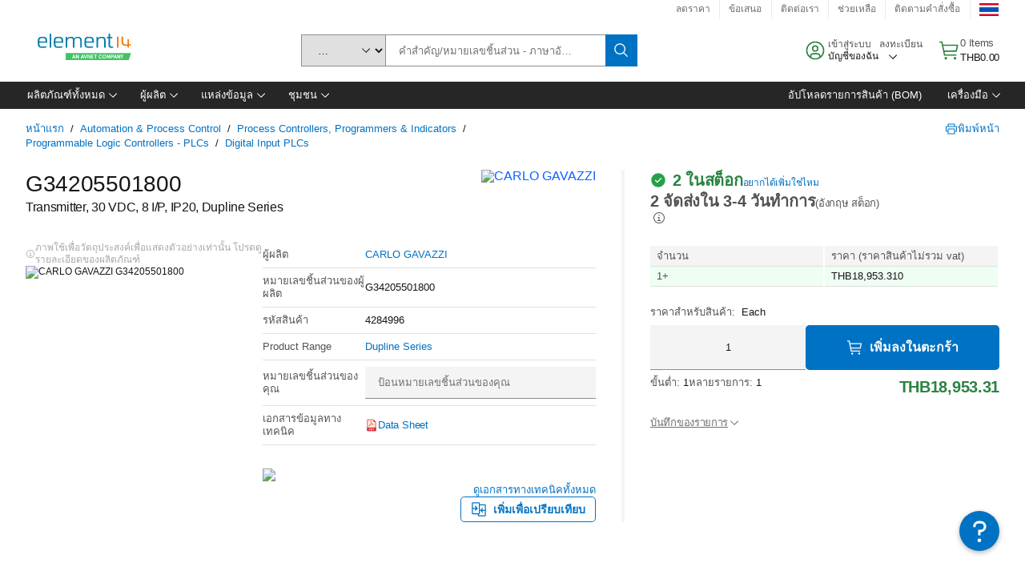

--- FILE ---
content_type: application/x-javascript;charset=utf-8
request_url: https://smetrics.element14.com/id?d_visid_ver=5.5.0&d_fieldgroup=A&mcorgid=106315F354E6D5430A4C98A4%40AdobeOrg&mid=80038284104855582354398725498053477217&ts=1769119283032
body_size: -41
content:
{"mid":"80038284104855582354398725498053477217"}